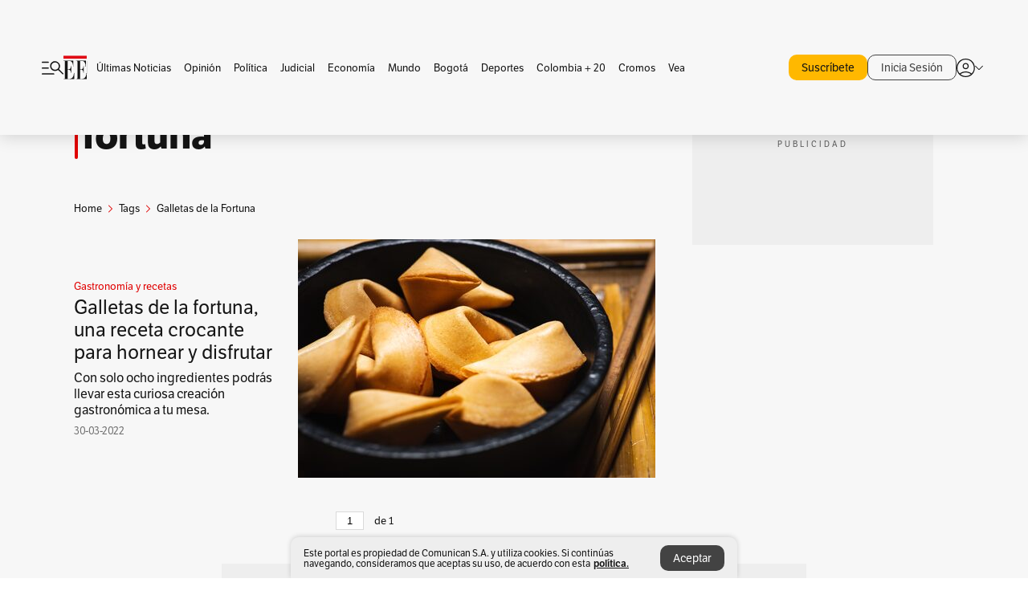

--- FILE ---
content_type: text/html; charset=utf-8
request_url: https://www.google.com/recaptcha/api2/aframe
body_size: 182
content:
<!DOCTYPE HTML><html><head><meta http-equiv="content-type" content="text/html; charset=UTF-8"></head><body><script nonce="Ww1CYCp29K7aSeQqDtdmrg">/** Anti-fraud and anti-abuse applications only. See google.com/recaptcha */ try{var clients={'sodar':'https://pagead2.googlesyndication.com/pagead/sodar?'};window.addEventListener("message",function(a){try{if(a.source===window.parent){var b=JSON.parse(a.data);var c=clients[b['id']];if(c){var d=document.createElement('img');d.src=c+b['params']+'&rc='+(localStorage.getItem("rc::a")?sessionStorage.getItem("rc::b"):"");window.document.body.appendChild(d);sessionStorage.setItem("rc::e",parseInt(sessionStorage.getItem("rc::e")||0)+1);localStorage.setItem("rc::h",'1768598758124');}}}catch(b){}});window.parent.postMessage("_grecaptcha_ready", "*");}catch(b){}</script></body></html>

--- FILE ---
content_type: application/javascript; charset=utf-8
request_url: https://fundingchoicesmessages.google.com/f/AGSKWxX8eW1BdeognhakRekFvx9rvr4O7N_McfjQEfIOB2AuZbOIjoqdwcNp4dnr2IKzNA8aOMJxY9N01zC9czZx-8jdOan2RjaDKue3aANKQ_gVTxry7zwtkKd87oFAVuafiqNkw85-xrw4zLNz3Ajd2PnjUewBp7NvKfQlR8zBAUmX6aMIDUXLNUssRUS0/_/ad728x15./ad_300./ads300x250./widgetad./tg.php?uid=
body_size: -1292
content:
window['0f6395f5-3dff-4c84-bc72-a345aac26e9d'] = true;

--- FILE ---
content_type: text/javascript;charset=utf-8
request_url: https://id.cxense.com/public/user/id?json=%7B%22identities%22%3A%5B%7B%22type%22%3A%22ckp%22%2C%22id%22%3A%22mkhe147qs69yure0%22%7D%2C%7B%22type%22%3A%22lst%22%2C%22id%22%3A%222vqreithh3fzc2ehgx0s6hyp7y%22%7D%2C%7B%22type%22%3A%22cst%22%2C%22id%22%3A%222vqreithh3fzc2ehgx0s6hyp7y%22%7D%5D%7D&callback=cXJsonpCB2
body_size: 188
content:
/**/
cXJsonpCB2({"httpStatus":200,"response":{"userId":"cx:2f8m9o6jt97inlxuish6jyc8x:2nuh2qqrrt36r","newUser":true}})

--- FILE ---
content_type: text/javascript;charset=utf-8
request_url: https://p1cluster.cxense.com/p1.js
body_size: 100
content:
cX.library.onP1('2vqreithh3fzc2ehgx0s6hyp7y');
